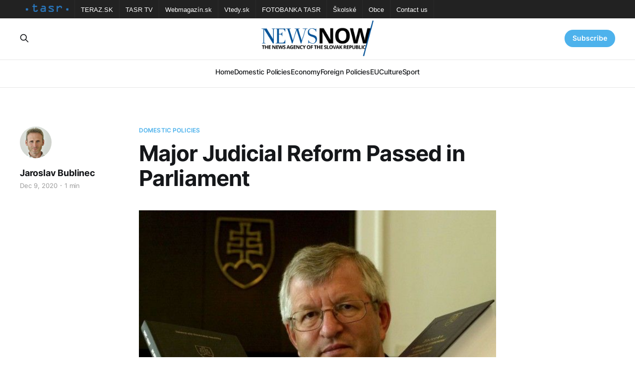

--- FILE ---
content_type: text/html; charset=utf-8
request_url: https://newsnow.tasr.sk/major-judicial-reform-passed-in-parliament/
body_size: 5891
content:
<!DOCTYPE html>
<html lang="en">

<head>
    <meta charset="utf-8">
    <meta name="viewport" content="width=device-width, initial-scale=1">
    <title>Major Judicial Reform Passed in Parliament</title>
    <link rel="stylesheet" href="/assets/built/screen.css?v=686c808a0a">

    <link rel="icon" href="https://newsnow.tasr.sk/content/images/size/w256h256/2023/02/152x152.png" type="image/png">
    <link rel="canonical" href="https://newsnow.tasr.sk/major-judicial-reform-passed-in-parliament/">
    <meta name="referrer" content="no-referrer-when-downgrade">
    
    <meta property="og:site_name" content="NewsNow">
    <meta property="og:type" content="article">
    <meta property="og:title" content="Major Judicial Reform Passed in Parliament">
    <meta property="og:description" content="Bratislava, December 9 (TASR) – Parliament on Wednesday approved a major judicial reform concerning the make-up of the Constitutional Court, Judicial Council, the setting-up of a new Supreme Administrative Court and the introduction of property checks for all judges.


The changes require a constitutional amendment, which has also been approved by">
    <meta property="og:url" content="https://newsnow.tasr.sk/major-judicial-reform-passed-in-parliament/">
    <meta property="og:image" content="https://newsnow.tasr.sk/content/images/wordpress/2017/01/mazak.jpg">
    <meta property="article:published_time" content="2020-12-09T14:33:28.000Z">
    <meta property="article:modified_time" content="2020-12-09T14:33:28.000Z">
    <meta property="article:tag" content="Domestic Policies">
    <meta property="article:tag" content="Crime &amp;amp; Justice">
    
    <meta property="article:publisher" content="https://www.facebook.com/AgenturaTASR/">
    <meta name="twitter:card" content="summary_large_image">
    <meta name="twitter:title" content="Major Judicial Reform Passed in Parliament">
    <meta name="twitter:description" content="Bratislava, December 9 (TASR) – Parliament on Wednesday approved a major judicial reform concerning the make-up of the Constitutional Court, Judicial Council, the setting-up of a new Supreme Administrative Court and the introduction of property checks for all judges.


The changes require a constitutional amendment, which has also been approved by">
    <meta name="twitter:url" content="https://newsnow.tasr.sk/major-judicial-reform-passed-in-parliament/">
    <meta name="twitter:image" content="https://newsnow.tasr.sk/content/images/wordpress/2017/01/mazak.jpg">
    <meta name="twitter:label1" content="Written by">
    <meta name="twitter:data1" content="Jaroslav Bublinec">
    <meta name="twitter:label2" content="Filed under">
    <meta name="twitter:data2" content="Domestic Policies, Crime &amp; Justice">
    <meta property="og:image:width" content="650">
    <meta property="og:image:height" content="489">
    
    <script type="application/ld+json">
{
    "@context": "https://schema.org",
    "@type": "Article",
    "publisher": {
        "@type": "Organization",
        "name": "NewsNow",
        "url": "https://newsnow.tasr.sk/",
        "logo": {
            "@type": "ImageObject",
            "url": "https://newsnow.tasr.sk/content/images/2023/02/544x180-1.png"
        }
    },
    "author": {
        "@type": "Person",
        "name": "Jaroslav Bublinec",
        "image": {
            "@type": "ImageObject",
            "url": "https://newsnow.tasr.sk/content/images/2022/12/jaroslav-bublinec.jpg",
            "width": 256,
            "height": 256
        },
        "url": "https://newsnow.tasr.sk/author/bublinec/",
        "sameAs": []
    },
    "headline": "Major Judicial Reform Passed in Parliament",
    "url": "https://newsnow.tasr.sk/major-judicial-reform-passed-in-parliament/",
    "datePublished": "2020-12-09T14:33:28.000Z",
    "dateModified": "2020-12-09T14:33:28.000Z",
    "image": {
        "@type": "ImageObject",
        "url": "https://newsnow.tasr.sk/content/images/wordpress/2017/01/mazak.jpg",
        "width": 650,
        "height": 489
    },
    "keywords": "Domestic Policies, Crime & Justice",
    "description": "Bratislava, December 9 (TASR) – Parliament on Wednesday approved a major judicial reform concerning the make-up of the Constitutional Court, Judicial Council, the setting-up of a new Supreme Administrative Court and the introduction of property checks for all judges.\n\n\nThe changes require a constitutional amendment, which has also been approved by Parliament – with 91 votes from 141 lawmakers present. All the remaining 50 MPs voted against it. The judicial reform was passed by 89 votes from 139 ",
    "mainEntityOfPage": "https://newsnow.tasr.sk/major-judicial-reform-passed-in-parliament/"
}
    </script>

    <meta name="generator" content="Ghost 6.10">
    <link rel="alternate" type="application/rss+xml" title="NewsNow" href="https://newsnow.tasr.sk/rss/">
    <script defer src="https://cdn.jsdelivr.net/ghost/portal@~2.56/umd/portal.min.js" data-i18n="true" data-ghost="https://newsnow.tasr.sk/" data-key="711f529b847d4b6671384dea07" data-api="https://newsnow.tasr.sk/ghost/api/content/" data-locale="en" crossorigin="anonymous"></script><style id="gh-members-styles">.gh-post-upgrade-cta-content,
.gh-post-upgrade-cta {
    display: flex;
    flex-direction: column;
    align-items: center;
    font-family: -apple-system, BlinkMacSystemFont, 'Segoe UI', Roboto, Oxygen, Ubuntu, Cantarell, 'Open Sans', 'Helvetica Neue', sans-serif;
    text-align: center;
    width: 100%;
    color: #ffffff;
    font-size: 16px;
}

.gh-post-upgrade-cta-content {
    border-radius: 8px;
    padding: 40px 4vw;
}

.gh-post-upgrade-cta h2 {
    color: #ffffff;
    font-size: 28px;
    letter-spacing: -0.2px;
    margin: 0;
    padding: 0;
}

.gh-post-upgrade-cta p {
    margin: 20px 0 0;
    padding: 0;
}

.gh-post-upgrade-cta small {
    font-size: 16px;
    letter-spacing: -0.2px;
}

.gh-post-upgrade-cta a {
    color: #ffffff;
    cursor: pointer;
    font-weight: 500;
    box-shadow: none;
    text-decoration: underline;
}

.gh-post-upgrade-cta a:hover {
    color: #ffffff;
    opacity: 0.8;
    box-shadow: none;
    text-decoration: underline;
}

.gh-post-upgrade-cta a.gh-btn {
    display: block;
    background: #ffffff;
    text-decoration: none;
    margin: 28px 0 0;
    padding: 8px 18px;
    border-radius: 4px;
    font-size: 16px;
    font-weight: 600;
}

.gh-post-upgrade-cta a.gh-btn:hover {
    opacity: 0.92;
}</style>
    <script defer src="https://cdn.jsdelivr.net/ghost/sodo-search@~1.8/umd/sodo-search.min.js" data-key="711f529b847d4b6671384dea07" data-styles="https://cdn.jsdelivr.net/ghost/sodo-search@~1.8/umd/main.css" data-sodo-search="https://newsnow.tasr.sk/" data-locale="en" crossorigin="anonymous"></script>
    
    <link href="https://newsnow.tasr.sk/webmentions/receive/" rel="webmention">
    <script defer src="/public/cards.min.js?v=686c808a0a"></script>
    <link rel="stylesheet" type="text/css" href="/public/cards.min.css?v=686c808a0a">
    <script defer src="/public/member-attribution.min.js?v=686c808a0a"></script><style>:root {--ghost-accent-color: #4db2ec;}</style>
</head>

<body class="post-template tag-policy tag-crime is-head-stacked has-serif-body theme_newsnow">
<div class="gh-site">

    <nav class="gh-tasr-links">
        <ul>
            <li class="logo">
                <a href="http://www.tasr.sk/">
                    <img src="/assets/images/tasr-logo.png?v=686c808a0a" srcset="/assets/images/tasr-logo.png?v=686c808a0a 1x, /assets/images/tasr-logo@2x.png?v=686c808a0a 2x" alt="TASR - Tlačová agentúra Slovenskej republiky">
                </a>
            </li>
            <li><a href="https://www.teraz.sk/" target="_blank">TERAZ.SK</a></li>
            <li><a href="https://www.tasrtv.sk/" target="_blank">TASR TV</a></li>
            <li><a href="https://webmagazin.teraz.sk/" target="_blank">Webmagazín.sk</a></li>
            <li><a href="https://www.vtedy.sk/" target="_blank">Vtedy.sk</a></li>
            <li><a href="https://fotobanka.tasr.sk/" target="_blank">FOTOBANKA TASR</a></li>
            <li><a href="https://skolske.sk/" target="_blank">Školské</a></li>
            <li><a href="https://obce.tasr.sk/" target="_blank">Obce</a></li>
            <li><a href="https://www.tasr.sk/kontakty" target="_blank">Contact us</a></li>
        </ul>
    </nav>

    <header id="gh-head" class="gh-head gh-outer">
        <div class="gh-head-inner gh-inner">
            <div class="gh-head-brand">
                <div class="gh-head-brand-wrapper">
                    <a class="gh-head-logo" href="https://newsnow.tasr.sk">
                            <img src="https://newsnow.tasr.sk/content/images/2023/02/544x180-1.png" alt="NewsNow">
                    </a>
                </div>
                <button class="gh-search gh-icon-btn" data-ghost-search><svg xmlns="http://www.w3.org/2000/svg" fill="none" viewBox="0 0 24 24" stroke="currentColor" stroke-width="2" width="20" height="20"><path stroke-linecap="round" stroke-linejoin="round" d="M21 21l-6-6m2-5a7 7 0 11-14 0 7 7 0 0114 0z"></path></svg></button>
                <button class="gh-burger"></button>
            </div>

            <nav class="gh-head-menu">
                <ul class="nav">
    <li class="nav-home"><a href="https://newsnow.tasr.sk/">Home</a></li>
    <li class="nav-domestic-policies"><a href="https://newsnow.tasr.sk/tag/policy/">Domestic Policies</a></li>
    <li class="nav-economy"><a href="https://newsnow.tasr.sk/tag/economy/">Economy</a></li>
    <li class="nav-foreign-policies"><a href="https://newsnow.tasr.sk/tag/foreign/">Foreign Policies</a></li>
    <li class="nav-eu"><a href="https://newsnow.tasr.sk/tag/eu/">EU</a></li>
    <li class="nav-culture"><a href="https://newsnow.tasr.sk/tag/culture/">Culture</a></li>
    <li class="nav-sport"><a href="https://newsnow.tasr.sk/tag/sport/">Sport</a></li>
</ul>

            </nav>

            <div class="gh-head-actions">
                    <button class="gh-search gh-icon-btn" data-ghost-search><svg xmlns="http://www.w3.org/2000/svg" fill="none" viewBox="0 0 24 24" stroke="currentColor" stroke-width="2" width="20" height="20"><path stroke-linecap="round" stroke-linejoin="round" d="M21 21l-6-6m2-5a7 7 0 11-14 0 7 7 0 0114 0z"></path></svg></button>
                    <div class="gh-head-members">
                                <a class="gh-head-link" href="#/portal/signin" data-portal="signin">Sign in</a>
                                <a class="gh-head-btn gh-btn gh-primary-btn" href="#/portal/signup" data-portal="signup">Subscribe</a>
                    </div>
            </div>
        </div>
    </header>

    
<main class="gh-main">
        <article class="gh-article post tag-policy tag-crime">

            <header class="gh-article-header gh-canvas">
                    <a class="gh-article-tag" href="https://newsnow.tasr.sk/tag/policy/">Domestic Policies</a>

                <h1 class="gh-article-title">Major Judicial Reform Passed in Parliament</h1>

                    <aside class="gh-article-sidebar">

        <div class="gh-author-image-list">
                <a class="gh-author-image" href="/author/bublinec/">
                        <img src="https://newsnow.tasr.sk/content/images/2022/12/jaroslav-bublinec.jpg" alt="Jaroslav Bublinec">
                </a>
        </div>

        <div class="gh-author-name-list">
                <h4 class="gh-author-name">
                    <a href="/author/bublinec/">Jaroslav Bublinec</a>
                </h4>
                
        </div>

        <div class="gh-article-meta">
            <div class="gh-article-meta-inner">
                <time class="gh-article-date" datetime="2020-12-09">Dec 9, 2020</time>
                    <span class="gh-article-meta-sep"></span>
                    <span class="gh-article-length">1 min</span>
            </div>
        </div>

    </aside>


                    <figure class="gh-article-image">
        <img
            srcset="/content/images/size/w300/wordpress/2017/01/mazak.jpg 300w,
                    /content/images/size/w720/wordpress/2017/01/mazak.jpg 720w,
                    /content/images/size/w960/wordpress/2017/01/mazak.jpg 960w,
                    /content/images/size/w1200/wordpress/2017/01/mazak.jpg 1200w,
                    /content/images/size/w2000/wordpress/2017/01/mazak.jpg 2000w"
            sizes="(max-width: 1200px) 100vw, 1200px"
            src="/content/images/size/w1200/wordpress/2017/01/mazak.jpg"
            alt="Major Judicial Reform Passed in Parliament"
        >
    </figure>
            </header>

            <section class="gh-content gh-canvas">
                <!--kg-card-begin: html--><p>Bratislava, December 9 (TASR) &#8211; Parliament on Wednesday approved a major judicial reform concerning the make-up of the Constitutional Court, Judicial Council, the setting-up of a new Supreme Administrative Court and the introduction of property checks for all judges.</p>
<p><!--more-->The changes require a constitutional amendment, which has also been approved by Parliament &#8211; with 91 votes from 141 lawmakers present. All the remaining 50 MPs voted against it. The judicial reform was passed by 89 votes from 139 MPs present, with 18 voting against.</p>
<p>Half of the Judicial Council will be composed of non-judges, with the president, government and parliament allowed to nominate only members of this group. Meanwhile, the election of judges to the council by their fellows will also be changed, with a regional element being introduced by the creation of electoral districts.</p>
<p>The reform also scraps decision-making immunity for judges of general courts, with judges subject to prosecution for bending the law if a crime has been committed. The consent of the Constitutional Court will no longer be necessary for the prosecution of a judge or prosecutor-general. Nevertheless, a judge charged with bending the law will be able to appeal to the Judicial Council, which will have the power to discontinue the process. This latter tool will only be provisional, however, as it&#8217;s set to be in effect for only three years.</p>
<p>The constitutional law on the judiciary introduces a mandatory retirement age for judges of general courts of 67 and one for those of the Constitutional Court of 72.</p>
<p>The newly created Supreme Administrative Court, which will also have the power to take disciplinary action against judges and prosecutors, and to a certain extent also against other law professionals, will have its seat in Bratislava and will become functional as of August 2021. A non-judge can become its first chair.</p>
<p>The judicial reform as a whole and the related constitutional changes will take effect as of January 1, 2021, while some its provisions will become valid as of August 2021 and some others as of January 2025.</p>
<!--kg-card-end: html-->
            </section>

        </article>

                <div class="gh-read-next gh-canvas">
                <section class="gh-pagehead">
                    <h4 class="gh-pagehead-title">Read next</h4>
                </section>

                <div class="gh-topic gh-topic-grid">
                    <div class="gh-topic-content">
                            <article class="gh-card post">
    <a class="gh-card-link" href="/pellegrini-hosts-traditional-new-years-lunch-with-former-heads-of-state/">
            <figure class="gh-card-image">
                <img
                    srcset="/content/images/size/w300/2026/01/the-presidents.jpg 300w,
                            /content/images/size/w720/2026/01/the-presidents.jpg 720w,
                            /content/images/size/w960/2026/01/the-presidents.jpg 960w,
                            /content/images/size/w1200/2026/01/the-presidents.jpg 1200w,
                            /content/images/size/w2000/2026/01/the-presidents.jpg 2000w"
                    sizes="(max-width: 1200px) 100vw, 1200px"
                    src="/content/images/size/w720/2026/01/the-presidents.jpg"
                    alt="Pellegrini Hosts Traditional New Year&#x27;s Lunch with Former Heads of State"
                >
            </figure>

        <div class="gh-card-wrapper">
            <header class="gh-card-header">
                <h3 class="gh-card-title">Pellegrini Hosts Traditional New Year&#x27;s Lunch with Former Heads of State</h3>
            </header>

                    <div class="gh-card-excerpt">President Peter Pellegrini held a traditional New Year&#39;s lunch with former heads of state Rudolf Schuster, Ivan Gasparovic, Andrej Kiska and Zuzana Caputova at the Presidential Palace on Tuesday.</div>

            <footer class="gh-card-footer">
                <span class="gh-card-author">Michaela Kovacova</span>
                <time class="gh-card-date" datetime="2026-01-13">Jan 13, 2026</time>
            </footer>
        </div>
    </a>
</article>                            <article class="gh-card post">
    <a class="gh-card-link" href="/monitor-fico-slovakias-position-in-europe-also-depends-on-strong-energy-sector/">
            <figure class="gh-card-image">
                <img
                    srcset="/content/images/size/w300/2026/01/Fico-1.jpg 300w,
                            /content/images/size/w720/2026/01/Fico-1.jpg 720w,
                            /content/images/size/w960/2026/01/Fico-1.jpg 960w,
                            /content/images/size/w1200/2026/01/Fico-1.jpg 1200w,
                            /content/images/size/w2000/2026/01/Fico-1.jpg 2000w"
                    sizes="(max-width: 1200px) 100vw, 1200px"
                    src="/content/images/size/w720/2026/01/Fico-1.jpg"
                    alt="Monitor: Fico: Slovakia&#x27;s Position in Europe also depends on Strong Energy Sector"
                >
            </figure>

        <div class="gh-card-wrapper">
            <header class="gh-card-header">
                <h3 class="gh-card-title">Monitor: Fico: Slovakia&#x27;s Position in Europe also depends on Strong Energy Sector</h3>
            </header>

                    <div class="gh-card-excerpt">(TA3,&#39;V politike&#39;, 11 January)

        The European Union is facing changes that could significantly harm Slovakia if it is not sufficiently prepared, Prime Minister Robert Fico (Smer-SD) said on TA3&#39;s discussion programme &#39;V politike&#39; (In Politics) on Sunday, adding that one of the government&</div>

            <footer class="gh-card-footer">
                <span class="gh-card-author">Marek Antalik</span>
                <time class="gh-card-date" datetime="2026-01-11">Jan 11, 2026</time>
            </footer>
        </div>
    </a>
</article>                            <article class="gh-card post">
    <a class="gh-card-link" href="/president-urges-society-wide-consensus-on-slovakias-development/">
            <figure class="gh-card-image">
                <img
                    srcset="/content/images/size/w300/2026/01/Pellegrini-1.jpg 300w,
                            /content/images/size/w720/2026/01/Pellegrini-1.jpg 720w,
                            /content/images/size/w960/2026/01/Pellegrini-1.jpg 960w,
                            /content/images/size/w1200/2026/01/Pellegrini-1.jpg 1200w,
                            /content/images/size/w2000/2026/01/Pellegrini-1.jpg 2000w"
                    sizes="(max-width: 1200px) 100vw, 1200px"
                    src="/content/images/size/w720/2026/01/Pellegrini-1.jpg"
                    alt="President Urges Society-wide Consensus on Slovakia&#x27;s Development"
                >
            </figure>

        <div class="gh-card-wrapper">
            <header class="gh-card-header">
                <h3 class="gh-card-title">President Urges Society-wide Consensus on Slovakia&#x27;s Development</h3>
            </header>

                    <div class="gh-card-excerpt">Bratislava, 10 January (TASR) - In his address at the state awards ceremony on Saturday, President Peter Pellegrini has called for the conclusion of an imaginary society-wide agreement on the development of Slovakia, a vision that everyone can agree on despite their different values.
        &quot;To compel everyone in public</div>

            <footer class="gh-card-footer">
                <span class="gh-card-author">Marek Antalik</span>
                <time class="gh-card-date" datetime="2026-01-10">Jan 10, 2026</time>
            </footer>
        </div>
    </a>
</article>                    </div>
                </div>
            </div>

        </main>

    <footer class="gh-foot gh-outer">
        <div class="gh-foot-inner gh-inner">
                <section class="gh-subscribe">
                    <h3 class="gh-subscribe-title">Subscribe to NewsNow</h3>
                        <div class="gh-subscribe-description">Don&#x27;t miss out on the latest news. Sign up now to get access to the members-only newsletter.</div>
                    <button class="gh-subscribe-btn gh-btn" data-portal="signup"><svg width="20" height="20" viewBox="0 0 20 20" fill="none" stroke="currentColor" xmlns="http://www.w3.org/2000/svg">
    <path d="M3.33332 3.33334H16.6667C17.5833 3.33334 18.3333 4.08334 18.3333 5.00001V15C18.3333 15.9167 17.5833 16.6667 16.6667 16.6667H3.33332C2.41666 16.6667 1.66666 15.9167 1.66666 15V5.00001C1.66666 4.08334 2.41666 3.33334 3.33332 3.33334Z" stroke-width="1.5" stroke-linecap="round" stroke-linejoin="round"/>
    <path d="M18.3333 5L9.99999 10.8333L1.66666 5" stroke-width="1.5" stroke-linecap="round" stroke-linejoin="round"/>
</svg> Subscribe now</button>
                </section>

            <div class="gh-copyright">
                    15.01.2026 NewsNow.tasr.sk © Copyright 2016 - 2026, TASR.<br><a href="https://tasr.sk/" target="_blank" rel="noopener">Tlačová agentúra Slovenskej republiky</a> (The News Agency of the Slovak Republic, TASR), Dúbravská cesta 14 84104 Bratislava - mestská časť Karlova Ves, IČO / ID number: 31320414, evidenčné číslo v zozname Ministerstva kultúry (registration number in the list of the Ministry of Culture) EV 45/22/SWP
            </div>
        </div>
    </footer>

</div>

    <div class="pswp" tabindex="-1" role="dialog" aria-hidden="true">
    <div class="pswp__bg"></div>

    <div class="pswp__scroll-wrap">
        <div class="pswp__container">
            <div class="pswp__item"></div>
            <div class="pswp__item"></div>
            <div class="pswp__item"></div>
        </div>

        <div class="pswp__ui pswp__ui--hidden">
            <div class="pswp__top-bar">
                <div class="pswp__counter"></div>

                <button class="pswp__button pswp__button--close" title="Close (Esc)"></button>
                <button class="pswp__button pswp__button--share" title="Share"></button>
                <button class="pswp__button pswp__button--fs" title="Toggle fullscreen"></button>
                <button class="pswp__button pswp__button--zoom" title="Zoom in/out"></button>

                <div class="pswp__preloader">
                    <div class="pswp__preloader__icn">
                        <div class="pswp__preloader__cut">
                            <div class="pswp__preloader__donut"></div>
                        </div>
                    </div>
                </div>
            </div>

            <div class="pswp__share-modal pswp__share-modal--hidden pswp__single-tap">
                <div class="pswp__share-tooltip"></div>
            </div>

            <button class="pswp__button pswp__button--arrow--left" title="Previous (arrow left)"></button>
            <button class="pswp__button pswp__button--arrow--right" title="Next (arrow right)"></button>

            <div class="pswp__caption">
                <div class="pswp__caption__center"></div>
            </div>
        </div>
    </div>
</div>
<script src="/assets/built/main.min.js?v=686c808a0a"></script>
<script src="/assets/built/cookieconsent.js?v=686c808a0a"></script>



</body>

</html>
